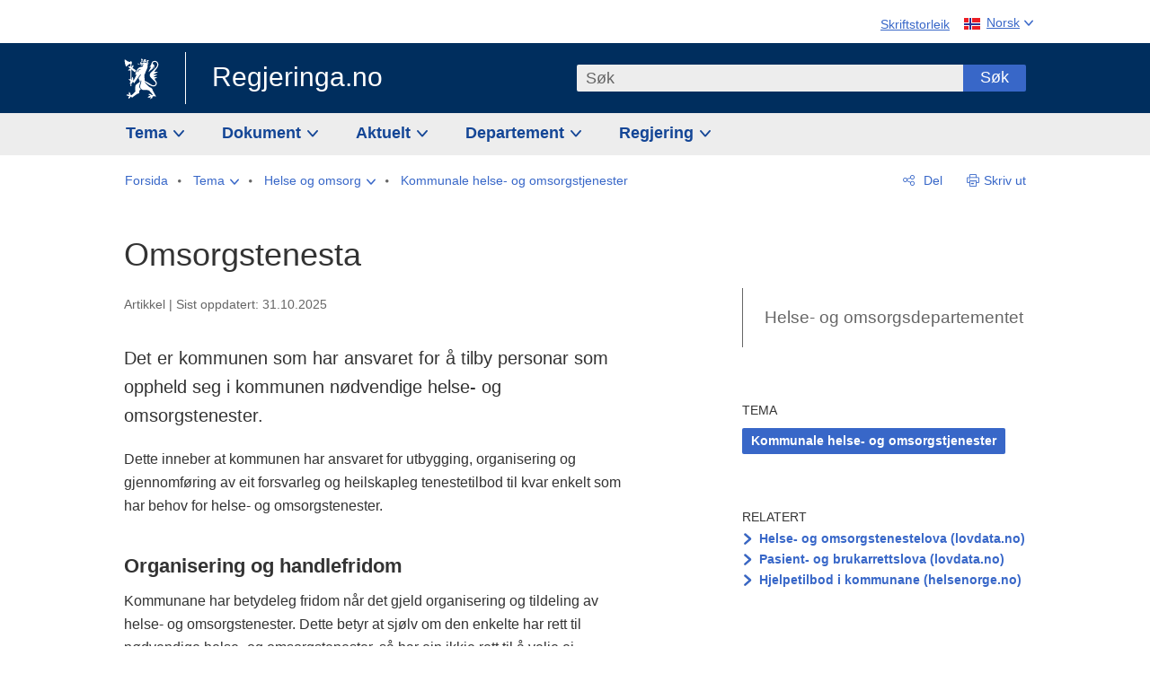

--- FILE ---
content_type: text/html; charset=utf-8
request_url: https://www.regjeringen.no/no/tema/helse-og-omsorg/helse--og-omsorgstjenester-i-kommunene/omsorgstenesta/id426407/
body_size: 14029
content:
<!DOCTYPE html>




<html class="no-js" lang="nn">
<head>
    

<meta charset="utf-8">
<meta http-equiv="X-UA-Compatible" content="IE=edge">
<meta name="viewport" content="width=device-width, initial-scale=1.0">

<meta name="consent.ver" content="20250221">
<meta name="consent.cookie.name" content="_consent">



    <title>Omsorgstenesta - regjeringen.no</title>

<link rel="stylesheet" href="/dist-web/css/main.css?v=202601141_142425" type="text/css">



<script>
!function(T,l,y){var S=T.location,k="script",D="instrumentationKey",C="ingestionendpoint",I="disableExceptionTracking",E="ai.device.",b="toLowerCase",w="crossOrigin",N="POST",e="appInsightsSDK",t=y.name||"appInsights";(y.name||T[e])&&(T[e]=t);var n=T[t]||function(d){var g=!1,f=!1,m={initialize:!0,queue:[],sv:"5",version:2,config:d};function v(e,t){var n={},a="Browser";return n[E+"id"]=a[b](),n[E+"type"]=a,n["ai.operation.name"]=S&&S.pathname||"_unknown_",n["ai.internal.sdkVersion"]="javascript:snippet_"+(m.sv||m.version),{time:function(){var e=new Date;function t(e){var t=""+e;return 1===t.length&&(t="0"+t),t}return e.getUTCFullYear()+"-"+t(1+e.getUTCMonth())+"-"+t(e.getUTCDate())+"T"+t(e.getUTCHours())+":"+t(e.getUTCMinutes())+":"+t(e.getUTCSeconds())+"."+((e.getUTCMilliseconds()/1e3).toFixed(3)+"").slice(2,5)+"Z"}(),iKey:e,name:"Microsoft.ApplicationInsights."+e.replace(/-/g,"")+"."+t,sampleRate:100,tags:n,data:{baseData:{ver:2}}}}var h=d.url||y.src;if(h){function a(e){var t,n,a,i,r,o,s,c,u,p,l;g=!0,m.queue=[],f||(f=!0,t=h,s=function(){var e={},t=d.connectionString;if(t)for(var n=t.split(";"),a=0;a<n.length;a++){var i=n[a].split("=");2===i.length&&(e[i[0][b]()]=i[1])}if(!e[C]){var r=e.endpointsuffix,o=r?e.location:null;e[C]="https://"+(o?o+".":"")+"dc."+(r||"services.visualstudio.com")}return e}(),c=s[D]||d[D]||"",u=s[C],p=u?u+"/v2/track":d.endpointUrl,(l=[]).push((n="SDK LOAD Failure: Failed to load Application Insights SDK script (See stack for details)",a=t,i=p,(o=(r=v(c,"Exception")).data).baseType="ExceptionData",o.baseData.exceptions=[{typeName:"SDKLoadFailed",message:n.replace(/\./g,"-"),hasFullStack:!1,stack:n+"\nSnippet failed to load ["+a+"] -- Telemetry is disabled\nHelp Link: https://go.microsoft.com/fwlink/?linkid=2128109\nHost: "+(S&&S.pathname||"_unknown_")+"\nEndpoint: "+i,parsedStack:[]}],r)),l.push(function(e,t,n,a){var i=v(c,"Message"),r=i.data;r.baseType="MessageData";var o=r.baseData;return o.message='AI (Internal): 99 message:"'+("SDK LOAD Failure: Failed to load Application Insights SDK script (See stack for details) ("+n+")").replace(/\"/g,"")+'"',o.properties={endpoint:a},i}(0,0,t,p)),function(e,t){if(JSON){var n=T.fetch;if(n&&!y.useXhr)n(t,{method:N,body:JSON.stringify(e),mode:"cors"});else if(XMLHttpRequest){var a=new XMLHttpRequest;a.open(N,t),a.setRequestHeader("Content-type","application/json"),a.send(JSON.stringify(e))}}}(l,p))}function i(e,t){f||setTimeout(function(){!t&&m.core||a()},500)}var e=function(){var n=l.createElement(k);n.src=h;var e=y[w];return!e&&""!==e||"undefined"==n[w]||(n[w]=e),n.onload=i,n.onerror=a,n.onreadystatechange=function(e,t){"loaded"!==n.readyState&&"complete"!==n.readyState||i(0,t)},n}();y.ld<0?l.getElementsByTagName("head")[0].appendChild(e):setTimeout(function(){l.getElementsByTagName(k)[0].parentNode.appendChild(e)},y.ld||0)}try{m.cookie=l.cookie}catch(p){}function t(e){for(;e.length;)!function(t){m[t]=function(){var e=arguments;g||m.queue.push(function(){m[t].apply(m,e)})}}(e.pop())}var n="track",r="TrackPage",o="TrackEvent";t([n+"Event",n+"PageView",n+"Exception",n+"Trace",n+"DependencyData",n+"Metric",n+"PageViewPerformance","start"+r,"stop"+r,"start"+o,"stop"+o,"addTelemetryInitializer","setAuthenticatedUserContext","clearAuthenticatedUserContext","flush"]),m.SeverityLevel={Verbose:0,Information:1,Warning:2,Error:3,Critical:4};var s=(d.extensionConfig||{}).ApplicationInsightsAnalytics||{};if(!0!==d[I]&&!0!==s[I]){var c="onerror";t(["_"+c]);var u=T[c];T[c]=function(e,t,n,a,i){var r=u&&u(e,t,n,a,i);return!0!==r&&m["_"+c]({message:e,url:t,lineNumber:n,columnNumber:a,error:i}),r},d.autoExceptionInstrumented=!0}return m}(y.cfg);function a(){y.onInit&&y.onInit(n)}(T[t]=n).queue&&0===n.queue.length?(n.queue.push(a),n.trackPageView({})):a()}(window,document,{src: "https://js.monitor.azure.com/scripts/b/ai.2.gbl.min.js", crossOrigin: "anonymous", cfg: {instrumentationKey: '22fc96c4-8166-44e3-86f0-bee17cf5ef69', disableCookiesUsage: false }});
</script>











    


<meta name="title" content="Omsorgstenesta">

<meta name="description" content="Det er kommunen som har ansvaret for &#229; tilby personar som oppheld seg i kommunen n&#248;dvendige helse- og omsorgstenester.">


<meta name="DC.Title" content="Omsorgstenesta">


<meta name="DC.Creator" content="Helse- og omsorgsdepartementet">

<meta name="DC.Subject" content="Kommunale helse- og omsorgstjenester">

<meta name="DC.Description" content="Det er kommunen som har ansvaret for &#229; tilby personar som oppheld seg i kommunen n&#248;dvendige helse- og omsorgstenester.">


<meta name="DC.Date" content="2025-10-31">
<meta name="DC.Type.Status" content="Gyldig">

<meta name="DC.Type" content="Redaksjonellartikkel">

<meta name="DC.Format" content="text/html">


<meta name="DC.Identifier.URL" content="/no/tema/helse-og-omsorg/helse--og-omsorgstjenester-i-kommunene/omsorgstenesta/id426407/">


<meta name="DC.Language" content="nn-NO">

<meta name="DC.Publisher" content="regjeringen.no">

<meta name="author" content="Helse- og omsorgsdepartementet">

<meta name="authorshortname" content="hod">

<meta name="ownerid" content="421">

<meta name="last-modified" content="Fri, 31 Oct 2025 12:29:28 GMT">
<meta name="revised" content="Fri, 31 Oct 2025 12:29:28 GMT">

    
<meta property="og:site_name" content="Regjeringa.no">
<meta property="og:title" content="Omsorgstenesta"> 
<meta property="og:description" content="Det er kommunen som har ansvaret for &#xE5; tilby personar som oppheld seg i kommunen n&#xF8;dvendige helse- og omsorgstenester.">
<meta property="og:type" content="website">
<meta property="og:image" content="https://www.regjeringen.no/dist-web/img/regjeringen_opengraph_image1200x630.jpg">

<meta property="og:image:width" content="1200">
<meta property="og:image:height" content="630">
<meta name="twitter:card" content="summary_large_image">
<meta name="twitter:title" content="Omsorgstenesta">
<meta name="twitter:description" content="Det er kommunen som har ansvaret for &#xE5; tilby personar som oppheld seg i kommunen n&#xF8;dvendige helse- og omsorgstenester.">
<meta name="twitter:image" content="https://www.regjeringen.no/dist-web/img/twitter_1600x900_fallback_no.jpg">

<meta property="og:url" content="https://www.regjeringen.no/no/tema/helse-og-omsorg/helse--og-omsorgstjenester-i-kommunene/omsorgstenesta/id426407/">
    <link rel="apple-touch-icon" sizes="57x57" href="/dist-web/ico/apple-touch-icon-57x57.png">
<link rel="apple-touch-icon" sizes="114x114" href="/dist-web/ico/apple-touch-icon-114x114.png">
<link rel="apple-touch-icon" sizes="72x72" href="/dist-web/ico/apple-touch-icon-72x72.png">
<link rel="apple-touch-icon" sizes="144x144" href="/dist-web/ico/apple-touch-icon-144x144.png">
<link rel="apple-touch-icon" sizes="60x60" href="/dist-web/ico/apple-touch-icon-60x60.png">
<link rel="apple-touch-icon" sizes="120x120" href="/dist-web/ico/apple-touch-icon-120x120.png">
<link rel="apple-touch-icon" sizes="76x76" href="/dist-web/ico/apple-touch-icon-76x76.png">
<link rel="apple-touch-icon" sizes="152x152" href="/dist-web/ico/apple-touch-icon-152x152.png">
<link rel="apple-touch-icon" sizes="180x180" href="/dist-web/ico/apple-touch-icon-180x180.png">
<meta name="apple-mobile-web-app-title" content="Regjeringa.no">
<link rel="icon" type="image/png" href="/dist-web/ico/favicon-192x192.png" sizes="192x192">
<link rel="icon" type="image/png" href="/dist-web/ico/favicon-160x160.png" sizes="160x160">
<link rel="icon" type="image/png" href="/dist-web/ico/favicon-96x96.png" sizes="96x96">
<link rel="icon" type="image/png" href="/dist-web/ico/favicon-16x16.png" sizes="16x16">
<link rel="icon" type="image/x-icon" href="/dist-web/ico/favicon.ico">
<link rel="icon" type="image/png" href="/dist-web/ico/favicon-32x32.png" sizes="32x32">
<meta name="msapplication-TileColor" content="#002e5e">
<meta name="msapplication-TileImage" content="/dist-web/ico/mstile-144x144.png">
<meta name="application-name" content="Regjeringa.no">
    
<link rel="alternate" hreflang="nn" href="https://www.regjeringen.no/no/tema/helse-og-omsorg/helse--og-omsorgstjenester-i-kommunene/omsorgstenesta/id426407/">

<!-- Matomo Tag Manager -->
<script>
    var _mtm = window._mtm = window._mtm || [];
    _mtm.push({ 'mtm.startTime': (new Date().getTime()), 'event': 'mtm.Start' });
    var d = document, g = d.createElement('script'), s = d.getElementsByTagName('script')[0];
    g.async = true; g.src = 'https://cdn.matomo.cloud/regjeringen.matomo.cloud/container_G8N8bAjb.js'; s.parentNode.insertBefore(g, s);
</script>
<!-- End Matomo Tag Manager -->    
    

<script nonce="iWRYfsi&#x2B;xVnjg7&#x2B;p&#x2B;eSxHw==">
    window.translations = {
        langCloseButton: 'Lukk',
        langLinkDownloadImage: 'Last ned bilde',
        langTruncateTitle: 'Vis heile tittelen',
        langZoomImage: 'Forstørr bilete',
        langShowFullTable: 'Vis tabellen under i full breidde',
        langZoomImageOverlay: 'Forstørr bilete',
        langShowFullTableOverlay: 'Vis tabellen under i full breidde'
    };
</script>

    
<script type="application/ld+json">{"@context":"https://schema.org","@type":"WebPage","@id":"https://www.regjeringen.no/id426407/#webpage","isPartOf":"https://www.regjeringen.no/#website","name":"Omsorgstenesta","description":"Det er kommunen som har ansvaret for \u00E5 tilby personar som oppheld seg i kommunen n\u00F8dvendige helse- og omsorgstenester.","url":"https://www.regjeringen.no/no/tema/helse-og-omsorg/helse--og-omsorgstjenester-i-kommunene/omsorgstenesta/id426407/","inLanguage":"nn","breadcrumb":{"@type":"BreadcrumbList","itemListElement":[{"@type":"ListItem","position":1,"name":"Forsida","item":"https://www.regjeringen.no/no/id4/"},{"@type":"ListItem","position":2,"name":"Tema","item":"https://www.regjeringen.no/no/tema/id208/"},{"@type":"ListItem","position":3,"name":"Helse og omsorg","item":"https://www.regjeringen.no/no/tema/helse-og-omsorg/id917/"},{"@type":"ListItem","position":4,"name":"Kommunale helse- og omsorgstjenester","item":"https://www.regjeringen.no/no/tema/helse-og-omsorg/helse--og-omsorgstjenester-i-kommunene/id10903/"},{"@type":"ListItem","position":5,"name":"Omsorgstenesta","item":"https://www.regjeringen.no/no/tema/helse-og-omsorg/helse--og-omsorgstjenester-i-kommunene/omsorgstenesta/id426407/"}]}}</script><script type="application/ld+json">{"@context":"https://schema.org","@type":"Article","@id":"https://www.regjeringen.no/id426407/#content","url":"https://www.regjeringen.no/no/tema/helse-og-omsorg/helse--og-omsorgstjenester-i-kommunene/omsorgstenesta/id426407/","inLanguage":"nn","headline":"Omsorgstenesta","description":"Det er kommunen som har ansvaret for \u00E5 tilby personar som oppheld seg i kommunen n\u00F8dvendige helse- og omsorgstenester.","dateModified":"2025-10-31T12:26:32\u002B01:00","mainEntityOfPage":"https://www.regjeringen.no/id426407/#webpage","author":[{"@type":"GovernmentOrganization","@id":"https://www.regjeringen.no/id421/#government","name":"Helse- og omsorgsdepartementet","url":"https://www.regjeringen.no/no/dep/hod/id421/"}],"publisher":{"@type":"GovernmentOrganization","@id":"https://www.regjeringen.no/id4/#government","name":"Regjeringa.no","url":"https://www.regjeringen.no/no/id4/","logo":"https://www.regjeringen.no/dist-web/img/regjeringen_opengraph_image1200x630.jpg"}}</script>
</head>

<body class="page-article ">



<div id="cb_wrapper-std" class="cookie_banner_wrapper not-selectable" data-nosnippet>
    <div id="std-elm" class="hidden">
        <div id="cookieApiData"></div>
    </div>
</div>

<div id="cb_wrapper-dec" class="cookie_banner_wrapper not-selectable" data-nosnippet>
    <div id="dec-elm" style="display: none;">
        <div id="cookieDeclarationApiData"></div>
    </div>
</div>

<div 
    id="cookiebannerInfo" 
    class="cookiebannerInfo" 
    data-consentname="_consent" 
    data-svarbaseurl="https://svar.regjeringen.no" 
    data-bannertitle="Regjeringa.no" 
    data-apilanguage ="no" 
    data-bannerversion = "20250221"
    data-nosnippet>
</div>

        <a id="top-of-page" tabindex="-1"></a>

    <a href="#mainContent" class="skipLink">
        Til hovedinnhald
    </a>

    <noscript>
        <p class="enable-js">Aktiver Javascript i nettlesaren din for ei bedre oppleving på regjeringen.no</p>
    </noscript>
    

    


    

<header class="pageHeader ">
    <div class="hygieneMenuWrapper">
        
<span data-hygiene-menu-large-sceen-anchor></span>
<nav class="hygieneMenu" aria-label='Globale verktøy' data-hygiene-menu>
    <ul>
        <li class="fontsize">
            <button type="button" id="fontsize_note_label" aria-controls="fontsize_note" aria-expanded="false" data-fontsize-btn>Skriftstorleik</button>

            <div tabindex="-1" id="fontsize_note" data-fontsize-note>
                <p>For å endre skriftstorleiken, hald Ctrl-tasten nede (Cmd-tasten på Mac) og trykk på + for å forstørre eller - for å forminske.</p>
            </div>
        </li>
        <li class="language" data-nav="lang_selector">

            <button type="button"
                    id="languageSelectorTrigger"
                    lang="nn-NO"
                    data-toggle-language-selector=""
                    aria-expanded="false"
                    aria-controls="languageSelector"
                    class="language-selector-trigger flag nor">
                <span>Norsk</span>
            </button>

            <ul id="languageSelector"
                class="custom-language-selector"
                tabindex="-1"
                aria-labelledby="languageSelectorTrigger"
                data-language-selector="">

                        <li class="disabled first-in-group">
                            <span class="flag eng" lang="en-GB">
                                Page not available in English
                            </span>
                        </li>
	        <li>
                <a href="/en/id4/"
                   class="flag eng" lang="en-GB">
                    English home page
                </a>
            </li>
                        <li class="disabled first-in-group">
                            <span class="flag sme" lang="se-NO">
                                Siidu ii g&#xE1;vdno s&#xE1;megillii
                            </span>
                        </li>
	        <li class="last-in-group">
                <a href="/se/id4/"
                   class="flag sme" lang="se-NO">
                    S&#xE1;megiel &#xE1;lgosiidui
                </a>
            </li>
            </ul>
        </li>
    </ul>
</nav>



    </div>

    <div class="pageHeaderUpper">
        <div class="logoWrapper">
            

<div class="logo">
    <span>
        <a href="/no/id4/">
            Regjeringa.no<span></span>
        </a>
    </span>
</div>


            
            <button type="button" class="menuToggler" data-toggle-menu aria-expanded="false">
                Meny
            </button>

            <button type="button" class="searchToggler" data-toggle-search aria-expanded="false">
                Søk
            </button>
        </div>
    </div>

    <div class="mobileMenuContainer">
        <div class="mobileMenuWrapper">
            <div class="mobileMenuWrapperInner">
                

<div class="topNavigationSearch">
<form action="/no/sok/id86008/" autocomplete="off" id="topNavigationSearchForm" method="get">        <div class="topNavigationSearchWrap">
            <label for="quickSearch" class="visuallyhidden">
                Søk
            </label>
            <input type="text" 
                   name="term" 
                   placeholder="S&#xF8;k"
                   class="quickSearch autocomplete"
                   id="quickSearch"
                   role="combobox"
                   data-form-id="topNavigationSearchForm"
                   data-search-suggest="1"
                   data-autocomplete-source="/no/api/autosuggestapi/search/?q="
                   data-autocomplete-enabled="true"
                   aria-expanded="false"
                   aria-owns="topnav-search-suggest"
                   aria-autocomplete="list"
                   autocomplete="off"
                   enterkeyhint="search"
                   >
            <div class="search-suggest is-hidden" data-search-suggest-results="1" id="topnav-search-suggest">
                <p class="legend">Utvalde hurtiglenker</p>
                <ul class="search-suggest-list" data-search-suggest-list></ul>
            </div>
            <button type="submit" class="searchSubmit">
                Søk
            </button>
        </div>
</form></div>


            </div>
            <span data-hygiene-menu-small-sceen-anchor></span>
            

    <nav class="megaMenu" aria-label="Hovedmeny">
        <ul>
                <li class="megaMenuItem">
                    <a href="/no/tema/id208/"
                       class="primaryMenuItem  hasDropdown"
                       id="megamenupanel_0_label"
                       role="button"
                       aria-controls="megamenupanel_0">
                        Tema
                    </a>


<div class="megamenupanel_listing" id="megamenupanel_0" tabindex="-1" data-megamenu-target>
    <div class="megamenuInner" data-nav="megamenu">
        <div class="border-frame">
            <p class="toSection"><a href="/no/tema/id208/">Finn tema</a></p>
            <div class="section">
                
                    <ul class="columnize">
                            <li>
                                <a href="/no/tema/arbeidsliv/id210/">Arbeidsliv</a>
                            </li>
                            <li>
                                <a href="/no/tema/fns-barekraftsmal/id2590133/">B&#xE6;rekraftsm&#xE5;lene</a>
                            </li>
                            <li>
                                <a href="/no/tema/energi/id212/">Energi</a>
                            </li>
                            <li>
                                <a href="/no/tema/europapolitikk/id1151/">Europa</a>
                            </li>
                            <li>
                                <a href="/no/tema/familie-og-barn/id213/">Familie og barn</a>
                            </li>
                            <li>
                                <a href="/no/tema/forbruker/id214/">Forbruker</a>
                            </li>
                            <li>
                                <a href="/no/tema/forskning/id1427/">Forskning</a>
                            </li>
                            <li>
                                <a href="/no/tema/forsvar/id215/">Forsvar</a>
                            </li>
                            <li>
                                <a href="/no/tema/hav/id2603523/">Hav</a>
                            </li>
                            <li>
                                <a href="/no/tema/helse-og-omsorg/id917/">Helse og omsorg</a>
                            </li>
                            <li>
                                <a href="/no/tema/innvandring-og-integrering/id918/">Innvandring og integrering</a>
                            </li>
                            <li>
                                <a href="/no/tema/klima-og-miljo/id925/">Klima og milj&#xF8;</a>
                            </li>
                            <li>
                                <a href="/no/tema/kommuner-og-regioner/id921/">Kommuner og regioner</a>
                            </li>
                            <li>
                                <a href="/no/tema/kultur-idrett-og-frivillighet/id920/">Kultur, idrett og frivillighet</a>
                            </li>
                            <li>
                                <a href="/no/tema/likestilling-og-mangfold/id922/">Likestilling og mangfold</a>
                            </li>
                            <li>
                                <a href="/no/tema/lov-og-rett/id923/">Lov og rett</a>
                            </li>
                            <li>
                                <a href="/no/tema/mat-fiske-og-landbruk/id924/">Mat, fiske og landbruk</a>
                            </li>
                            <li>
                                <a href="/no/tema/nordomradene/id1154/">Nordomr&#xE5;dene</a>
                            </li>
                            <li>
                                <a href="/no/tema/naringsliv/id926/">N&#xE6;ringsliv</a>
                            </li>
                            <li>
                                <a href="/no/tema/pensjon-trygd-og-sosiale-tjenester/id942/">Pensjon, trygd og sosiale tjenester</a>
                            </li>
                            <li>
                                <a href="/no/tema/plan-bygg-og-eiendom/id211/">Plan, bygg og eiendom</a>
                            </li>
                            <li>
                                <a href="/no/tema/samfunnssikkerhet-og-beredskap/id1120/">Samfunnssikkerhet og beredskap</a>
                            </li>
                            <li>
                                <a href="/no/tema/statlig-forvaltning/id927/">Statlig forvaltning</a>
                            </li>
                            <li>
                                <a href="/no/tema/svalbard-og-polaromradene/id1324/">Svalbard og polaromr&#xE5;dene</a>
                            </li>
                            <li>
                                <a href="/no/tema/transport-og-kommunikasjon/id928/">Transport og kommunikasjon</a>
                            </li>
                            <li>
                                <a href="/no/tema/tro-og-livssyn/id1147/">Tro og livssyn</a>
                            </li>
                            <li>
                                <a href="/no/tema/ukraina/id2905202/">Ukraina</a>
                            </li>
                            <li>
                                <a href="/no/tema/urfolk-og-minoriteter/id929/">Urfolk og minoriteter</a>
                            </li>
                            <li>
                                <a href="/no/tema/utdanning/id930/">Utdanning</a>
                            </li>
                            <li>
                                <a href="/no/tema/utenrikssaker/id919/">Utenrikssaker</a>
                            </li>
                            <li>
                                <a href="/no/tema/valg-og-demokrati/id537969/">Valg og demokrati</a>
                            </li>
                            <li>
                                <a href="/no/tema/ytringsfrihet/id3063988/">Ytringsfrihet</a>
                            </li>
                            <li>
                                <a href="/no/tema/okonomi-og-budsjett/id931/">&#xD8;konomi og budsjett</a>
                            </li>
                    </ul>
            </div>
           
            <button type="button" class="closeButton" data-close-megamenu><span class="visuallyhidden">Lukk meny</span></button>
        </div>
    </div>
</div>                </li>
                <li class="megaMenuItem">
                    <a href="/no/dokument/id2000006/"
                       class="primaryMenuItem  hasDropdown"
                       id="megamenupanel_1_label"
                       role="button"
                       aria-controls="megamenupanel_1">
                        Dokument
                    </a>


<div class="megamenupanel_listing" id="megamenupanel_1" tabindex="-1" data-megamenu-target>
    <div class="megamenuInner" data-nav="megamenu">
        <div class="border-frame">
            <p class="toSection"><a href="/no/dokument/id2000006/">Finn dokument</a></p>
            <div class="section">
                
<div class="section">

<ul>
<li><a href="/no/statsbudsjett/2026/id3118616/">Statsbudsjettet 2026</a>

</li>


<li><a href="/no/dokument/hoyringar/id1763/">Høyringar</a></li>
<li><a href="/no/dokument/innspel/id3015054/">Innspel</a></li>
<li><a href="/no/dokument/prop/id1753/">Proposisjonar til Stortinget</a></li>
<li><a href="/no/dokument/meldst/id1754/">Meldingar til Stortinget</a></li>
<li><a href="/no/dokument/nou-ar/id1767/">NOU-ar</a></li>
</ul>

<ul>
<li><a href="/no/dokument/veiledninger_brosjyrer/id438822/">Veiledninger og brosjyrer</a></li>
<li><a href="/no/dokument/rapporter_planer/id438817/">Rapportar, planar og strategiar</a></li>
<li><a href="/no/dokument/tildelingsbrev/id2357472/">Tildelingsbrev, instruksar og årsrapportar</a></li>
<li><a href="/no/dokument/brev/id1777/">Brev</a></li>

</ul>

<ul>
<li><a href="/no/dokument/lover_regler/id438754/">Lover og regler</a>
<ul>
<li><a href="/no/dokument/lover_regler/lover/id438755/">Lover</a></li>
<li><a href="/no/dokument/lover_regler/forskrifter/id1758/">Forskrifter</a></li>
<li><a href="/no/dokument/kongelig-resolusjon/id2076044/">Kongelige resolusjoner</a></li>
<li><a href="/no/dokument/lover_regler/retningslinjer/id1759/" >Retningslinjer og juridiske veiledninger</a></li>
<li><a href="/no/dokument/lover_regler/tolkningsuttalelser/id441575/">Tolkningsuttalelser</a></li>
<li><a href="/no/dokument/lover_regler/reglement/id1761/">Reglement</a></li>
<li><a href="/no/dokument/rundskriv/id1762/">Rundskriv</a></li>
</ul>
</li>
</ul>

</div>
            </div>
           
            <button type="button" class="closeButton" data-close-megamenu><span class="visuallyhidden">Lukk meny</span></button>
        </div>
            <div class="megamenu-extra-links">
                <a href="/no/dokument/bestilling-av-publikasjoner/id439327/">Bestilling av trykte publikasjoner</a>
            </div>
    </div>
</div>                </li>
                <li class="megaMenuItem">
                    <a href="/no/aktuelt/id1150/"
                       class="primaryMenuItem  hasDropdown"
                       id="megamenupanel_2_label"
                       role="button"
                       aria-controls="megamenupanel_2">
                        Aktuelt
                    </a>


<div class="megamenupanel_listing" id="megamenupanel_2" tabindex="-1" data-megamenu-target>
    <div class="megamenuInner" data-nav="megamenu">
        <div class="border-frame">
            <p class="toSection"><a href="/no/aktuelt/id1150/">Aktuelt</a></p>
            <div class="section">
                
<div class="section">
<ul>
<li><a href="/no/aktuelt/nyheter/id2006120/">Nyheter og pressemeldinger</a></li>
<li><a href="/no/aktuelt/nett-tv/id2000007/">Pressekonferanser og nett-tv</a></li>
<li><a href="/no/aktuelt/taler_artikler/id1334/">Taler og innlegg</a></li>
<li><a href="/no/aktuelt/offisielt-fra-statsrad/offisielt-fra-statsrad1/id30297/">Offisielt frå statsrådet</a></li>
</ul>
<ul>
<li><a href="/no/aktuelt/kalender/id1330/">Kalender</a></li>
<li><a href="/no/aktuelt/pressekontakter/id445715/">Pressekontakter</a></li>
<li><a href="/no/aktuelt/dialog-med-stortinget/id2343343/">Svar til Stortinget</a></li>
</ul>
<ul>
<li><a href="/no/aktuelt/einnsyn/id604997/">eInnsyn – elektronisk postjournal</a></li>
<li><a href="/no/aktuelt/jobb-i-departementene/id3087969/">Jobb i departementene</a></li>
</ul>
</div>            </div>
           
            <button type="button" class="closeButton" data-close-megamenu><span class="visuallyhidden">Lukk meny</span></button>
        </div>
            <div class="megamenu-extra-links">
                <a href="/no/dokumentarkiv/id115322/">Historisk arkiv</a>
            </div>
    </div>
</div>                </li>
                <li class="megaMenuItem">
                    <a href="/no/dep/id933/"
                       class="primaryMenuItem  hasDropdown"
                       id="megamenupanel_3_label"
                       role="button"
                       aria-controls="megamenupanel_3">
                        Departement
                    </a>



<div class="megamenupanel_departementene" id="megamenupanel_3" tabindex="-1" data-megamenu-target>
    <div class="megamenuInner" data-nav="megamenu">
        <div class="border-frame">
            <p class="toSection">
                <a href="/no/dep/id933/">Departementene</a>
            </p>
            <div class="section">
                <ul>
                    

<li>
    <a href="/no/dep/smk/id875/" class="dep-title">
        Statsministerens kontor
    </a>

        <a href="/no/dep/smk/organisasjonskart/statsminister-jonas-gahr-store/id2877186/" class="dep-minister">
            Jonas Gahr St&#xF8;re (Ap)
        </a>
</li>
                </ul>
                <ul>
                    

<li>
    <a href="/no/dep/aid/id165/" class="dep-title">
        Arbeids- og inkluderingsdepartementet
    </a>

        <a href="/no/dep/aid/om-arbeids-og-inkluderingsdepartementet/arbeids-og-inkluderingsminister-kjersti-stenseng/id3119047/" class="dep-minister">
            Kjersti Stenseng (Ap)
        </a>
</li>

<li>
    <a href="/no/dep/bfd/id298/" class="dep-title">
        Barne- og familiedepartementet
    </a>

        <a href="/no/dep/bfd/org/barne-og-familieminister-lene-vagslid/id3085903/" class="dep-minister">
            Lene V&#xE5;gslid (Ap)
        </a>
</li>

<li>
    <a href="/no/dep/dfd/id810/" class="dep-title">
        Digitaliserings- og forvaltningsdepartementet
    </a>

        <a href="/no/dep/dfd/org/digitaliserings-og-forvaltningsminister-karianne-oldernes-tung-/id3000277/" class="dep-minister">
            Karianne Oldernes Tung (Ap)
        </a>
</li>

<li>
    <a href="/no/dep/ed/id750/" class="dep-title">
        Energidepartementet
    </a>

        <a href="/no/dep/ed/org/energiminister-terje-aasland/id2903197/" class="dep-minister">
            Terje Aasland (Ap)
        </a>
</li>

<li>
    <a href="/no/dep/fin/id216/" class="dep-title">
        Finansdepartementet
    </a>

        <a href="/no/dep/fin/org/finansminister-jens-stoltenberg/id3086196/" class="dep-minister">
            Jens Stoltenberg (Ap)
        </a>
</li>

<li>
    <a href="/no/dep/fd/id380/" class="dep-title">
        Forsvarsdepartementet
    </a>

        <a href="/no/dep/fd/organisering-og-ledelse/forsvarsminister-tore-o.-sandvik/id3086270/" class="dep-minister">
            Tore O. Sandvik (Ap)
        </a>
</li>
                </ul>
                <ul>
                    

<li>
    <a href="/no/dep/hod/id421/" class="dep-title">
        Helse- og omsorgsdepartementet
    </a>

        <a href="/no/dep/hod/organiseringen-av-helse-og-omsorgsdepartementet/helse-og-omsorgsminister-jan-christian-vestre/id3035364/" class="dep-minister">
            Jan Christian Vestre (Ap)
        </a>
</li>

<li>
    <a href="/no/dep/jd/id463/" class="dep-title">
        Justis- og beredskapsdepartementet
    </a>

        <a href="/no/dep/jd/org/justis-og-beredskapsminister-astri-aas-hansen/id3086325/" class="dep-minister">
            Astri Aas-Hansen (Ap)
        </a>
</li>

<li>
    <a href="/no/dep/kld/id668/" class="dep-title">
        Klima- og milj&#xF8;departementet
    </a>

        <a href="/no/dep/kld/organisasjon/klima-og-miljominister-andreas-bjelland-eriksen/id3000230/" class="dep-minister">
            Andreas Bjelland Eriksen (Ap)
        </a>
</li>

<li>
    <a href="/no/dep/kdd/id504/" class="dep-title">
        Kommunal- og distriktsdepartementet
    </a>

        <a href="/no/dep/kdd/org/kommunal-og-distriktsminister-bjornar-selnes-skjaran/id3119065/" class="dep-minister">
            Bj&#xF8;rnar Selnes Skj&#xE6;ran (Ap)
        </a>
</li>

<li>
    <a href="/no/dep/kud/id545/" class="dep-title">
        Kultur- og likestillingsdepartementet
    </a>

        <a href="/no/dep/kud/org/kultur-og-likestillingsminister-lubna-jaffery-lubna-jaffery/id2987187/" class="dep-minister">
            Lubna Jaffery (Ap)
        </a>
</li>
                </ul>
                <ul>
                    

<li>
    <a href="/no/dep/kd/id586/" class="dep-title">
        Kunnskapsdepartementet
    </a>

        <a href="/no/dep/kd/org/kunnskapsminister-kari-nessa-nordtun/id3000181/" class="dep-minister">
            Kari Nessa Nordtun (Ap)
        </a>
        <a href="/no/dep/kd/org/forsknings-og-hoyere-utdanningsminister-sigrun-gjerlow-aasland/id3086217/" class="dep-minister">
            Sigrun Aasland (Ap)
        </a>
</li>

<li>
    <a href="/no/dep/lmd/id627/" class="dep-title">
        Landbruks- og matdepartementet
    </a>

        <a href="/no/dep/lmd/organisasjon/landbruks-og-matminister-nils-kristen-sandtroen/id3086277/" class="dep-minister">
            Nils Kristen Sandtr&#xF8;en (Ap)
        </a>
</li>

<li>
    <a href="/no/dep/nfd/id709/" class="dep-title">
        N&#xE6;rings- og fiskeridepartementet
    </a>

        <a href="/no/dep/nfd/org/naringsminister-cecilie-myrseth/id3035377/" class="dep-minister">
            Cecilie Myrseth (Ap)
        </a>
        <a href="/no/dep/nfd/org/fiskeri-og-havminister-marianne-sivertsen-nass/id3035385/" class="dep-minister">
            Marianne Sivertsen N&#xE6;ss (Ap)
        </a>
</li>

<li>
    <a href="/no/dep/sd/id791/" class="dep-title">
        Samferdselsdepartementet
    </a>

        <a href="/no/dep/sd/org/samferdselsminister-jon-ivar-nygard/id2877331/" class="dep-minister">
            Jon-Ivar Nyg&#xE5;rd (Ap)
        </a>
</li>

<li>
    <a href="/no/dep/ud/id833/" class="dep-title">
        Utenriksdepartementet
    </a>

        <a href="/no/dep/ud/org/utenriksminister-espen-espen-barth-eide/id3000220/" class="dep-minister">
            Espen Barth Eide (Ap)
        </a>
        <a href="/no/dep/ud/org/utviklingsminister-asmund-grover-aukrust/id3086307/" class="dep-minister">
            &#xC5;smund Gr&#xF8;ver Aukrust (Ap)
        </a>
</li>
                </ul>
            </div>
            <button type="button" class="closeButton" data-close-megamenu>
                <span class="visuallyhidden">Lukk meny</span>
            </button>
        </div>

            <div class="megamenu-extra-links">
                <a href="/no/org/etater-virksomheter-og-selskaper/id2520884/">Etater, virksomheter og selskaper</a>
            </div>
    </div>
</div>                </li>
                <li class="megaMenuItem">
                    <a href="/no/om-regjeringa/id443314/"
                       class="primaryMenuItem  hasDropdown"
                       id="megamenupanel_4_label"
                       role="button"
                       aria-controls="megamenupanel_4">
                        Regjering
                    </a>


<div class="megamenupanel_listing" id="megamenupanel_4" tabindex="-1" data-megamenu-target>
    <div class="megamenuInner" data-nav="megamenu">
        <div class="border-frame">
            <p class="toSection"><a href="/no/om-regjeringa/id443314/">Regjering</a></p>
            <div class="section">
                
                    <ul class="columnize">
                            <li>
                                <a href="/no/om-regjeringa/noverande/regjeringen-store/id2877247/">Regjeringen Støre</a>
                                    <ul>
                                            <li>
                                                <a href="/no/om-regjeringa/noverande/regjeringensmedlemmer/id543170/">Regjeringens medlemmer</a>
                                            </li>
                                            <li>
                                                <a href="/no/om-regjeringa/noverande/regjeringens-plan-for-norge/id3142802/">Regjeringens plan for Norge (2025&#x2013;29)</a>
                                            </li>
                                    </ul>
                            </li>
                            <li>
                                <a href="/no/om-regjeringa/sru/id2405055/">Statlige styrer, r&#xE5;d og utvalg</a>
                                    <ul>
                                    </ul>
                            </li>
                            <li>
                                <a href="/no/om-regjeringa/slik-blir-norge-styrt/id85844/">Slik blir Norge styrt</a>
                                    <ul>
                                            <li>
                                                <a href="/no/om-regjeringa/slik-blir-norge-styrt/regjeringen-i-arbeid-2/id2001100/">Regjeringen i arbeid</a>
                                            </li>
                                            <li>
                                                <a href="/no/om-regjeringa/slik-blir-norge-styrt/kva-skjer-ved-eit-regjeringsskifte/id270340/">Kva skjer ved eit regjeringsskifte?</a>
                                            </li>
                                            <li>
                                                <a href="/no/om-regjeringa/slik-blir-norge-styrt/Regjeringa-i-arbeid/id2564958/">Film om korleis Noreg vert styrt</a>
                                            </li>
                                            <li>
                                                <a href="/no/om-regjeringa/slik-blir-norge-styrt/slik-blir-lover-til2/id2565033/">Slik blir lover til</a>
                                            </li>
                                    </ul>
                            </li>
                            <li>
                                <a href="/no/om-regjeringa/tidligere-regjeringer-og-historie/id85847/">Tidligere regjeringer og historie</a>
                                    <ul>
                                            <li>
                                                <a href="/no/om-regjeringa/tidligere-regjeringer-og-historie/sok-i-regjeringer-siden-1814/id2578015/">S&#xF8;k i regjeringer siden 1814</a>
                                            </li>
                                            <li>
                                                <a href="/no/om-regjeringa/tidligere-regjeringer-og-historie/statistikk/id2563489/">Statistikk</a>
                                            </li>
                                    </ul>
                            </li>
                    </ul>
            </div>
           
            <button type="button" class="closeButton" data-close-megamenu><span class="visuallyhidden">Lukk meny</span></button>
        </div>
            <div class="megamenu-extra-links">
                <a href="/no/dokumentarkiv/id115322/">Historisk arkiv</a>
            </div>
    </div>
</div>                </li>
        </ul>
    </nav>

        </div>

             <div class="breadcrumbsWrapper">
                

    <nav class="breadcrumbs no-nav-mob" data-nav="breadcrumb">
        <h2 id="breadcrumbs-label" class="breadcrumbs-label hide-for-desktop" aria-label="Du er her:">Du er her:</h2>
        <ul aria-labelledby="breadcrumbs-label">
                        <li class="breadcrumb-item">
                            <a href="/no/id4/" class="breadcrumb-item__text">
                                <span>Forsida</span>
                            </a>
                        </li>
                        <li class="breadcrumb-item breadcrumb-item--has-sub-menu">
                            <a href="/no/tema/id208/"
                               role="button"
                               class="breadcrumb-item__button breadcrumb-item__button--has-sub-menu">
                                <span>Tema</span>
                            </a>

                            <ul class="breadcrumb-item__sub-menu" id="crumb_208">
                                <li class="breadcrumb-item__sub-menu-item--first">
                                    <a href="/no/tema/id208/" class="breadcrumb-item__text">Tema</a>
                                </li>
                                    <li class="breadcrumb-item__sub-menu-item">
                                        <a href="/no/tema/arbeidsliv/id210/">Arbeidsliv</a>
                                    </li>
                                    <li class="breadcrumb-item__sub-menu-item">
                                        <a href="/no/tema/fns-barekraftsmal/id2590133/">B&#xE6;rekraftsm&#xE5;lene</a>
                                    </li>
                                    <li class="breadcrumb-item__sub-menu-item">
                                        <a href="/no/tema/energi/id212/">Energi</a>
                                    </li>
                                    <li class="breadcrumb-item__sub-menu-item">
                                        <a href="/no/tema/europapolitikk/id1151/">Europa</a>
                                    </li>
                                    <li class="breadcrumb-item__sub-menu-item">
                                        <a href="/no/tema/familie-og-barn/id213/">Familie og barn</a>
                                    </li>
                                    <li class="breadcrumb-item__sub-menu-item">
                                        <a href="/no/tema/forbruker/id214/">Forbruker</a>
                                    </li>
                                    <li class="breadcrumb-item__sub-menu-item">
                                        <a href="/no/tema/forskning/id1427/">Forskning</a>
                                    </li>
                                    <li class="breadcrumb-item__sub-menu-item">
                                        <a href="/no/tema/forsvar/id215/">Forsvar</a>
                                    </li>
                                    <li class="breadcrumb-item__sub-menu-item">
                                        <a href="/no/tema/hav/id2603523/">Hav</a>
                                    </li>
                                    <li class="breadcrumb-item__sub-menu-item">
                                        <a href="/no/tema/helse-og-omsorg/id917/">Helse og omsorg</a>
                                    </li>
                                    <li class="breadcrumb-item__sub-menu-item">
                                        <a href="/no/tema/innvandring-og-integrering/id918/">Innvandring og integrering</a>
                                    </li>
                                    <li class="breadcrumb-item__sub-menu-item">
                                        <a href="/no/tema/klima-og-miljo/id925/">Klima og milj&#xF8;</a>
                                    </li>
                                    <li class="breadcrumb-item__sub-menu-item">
                                        <a href="/no/tema/kommuner-og-regioner/id921/">Kommuner og regioner</a>
                                    </li>
                                    <li class="breadcrumb-item__sub-menu-item">
                                        <a href="/no/tema/kultur-idrett-og-frivillighet/id920/">Kultur, idrett og frivillighet</a>
                                    </li>
                                    <li class="breadcrumb-item__sub-menu-item">
                                        <a href="/no/tema/likestilling-og-mangfold/id922/">Likestilling og mangfold</a>
                                    </li>
                                    <li class="breadcrumb-item__sub-menu-item">
                                        <a href="/no/tema/lov-og-rett/id923/">Lov og rett</a>
                                    </li>
                                    <li class="breadcrumb-item__sub-menu-item">
                                        <a href="/no/tema/mat-fiske-og-landbruk/id924/">Mat, fiske og landbruk</a>
                                    </li>
                                    <li class="breadcrumb-item__sub-menu-item">
                                        <a href="/no/tema/nordomradene/id1154/">Nordomr&#xE5;dene</a>
                                    </li>
                                    <li class="breadcrumb-item__sub-menu-item">
                                        <a href="/no/tema/naringsliv/id926/">N&#xE6;ringsliv</a>
                                    </li>
                                    <li class="breadcrumb-item__sub-menu-item">
                                        <a href="/no/tema/pensjon-trygd-og-sosiale-tjenester/id942/">Pensjon, trygd og sosiale tjenester</a>
                                    </li>
                                    <li class="breadcrumb-item__sub-menu-item">
                                        <a href="/no/tema/plan-bygg-og-eiendom/id211/">Plan, bygg og eiendom</a>
                                    </li>
                                    <li class="breadcrumb-item__sub-menu-item">
                                        <a href="/no/tema/samfunnssikkerhet-og-beredskap/id1120/">Samfunnssikkerhet og beredskap</a>
                                    </li>
                                    <li class="breadcrumb-item__sub-menu-item">
                                        <a href="/no/tema/statlig-forvaltning/id927/">Statlig forvaltning</a>
                                    </li>
                                    <li class="breadcrumb-item__sub-menu-item">
                                        <a href="/no/tema/svalbard-og-polaromradene/id1324/">Svalbard og polaromr&#xE5;dene</a>
                                    </li>
                                    <li class="breadcrumb-item__sub-menu-item">
                                        <a href="/no/tema/transport-og-kommunikasjon/id928/">Transport og kommunikasjon</a>
                                    </li>
                                    <li class="breadcrumb-item__sub-menu-item">
                                        <a href="/no/tema/tro-og-livssyn/id1147/">Tro og livssyn</a>
                                    </li>
                                    <li class="breadcrumb-item__sub-menu-item">
                                        <a href="/no/tema/ukraina/id2905202/">Ukraina</a>
                                    </li>
                                    <li class="breadcrumb-item__sub-menu-item">
                                        <a href="/no/tema/urfolk-og-minoriteter/id929/">Urfolk og minoriteter</a>
                                    </li>
                                    <li class="breadcrumb-item__sub-menu-item">
                                        <a href="/no/tema/utdanning/id930/">Utdanning</a>
                                    </li>
                                    <li class="breadcrumb-item__sub-menu-item">
                                        <a href="/no/tema/utenrikssaker/id919/">Utenrikssaker</a>
                                    </li>
                                    <li class="breadcrumb-item__sub-menu-item">
                                        <a href="/no/tema/valg-og-demokrati/id537969/">Valg og demokrati</a>
                                    </li>
                                    <li class="breadcrumb-item__sub-menu-item">
                                        <a href="/no/tema/ytringsfrihet/id3063988/">Ytringsfrihet</a>
                                    </li>
                                    <li class="breadcrumb-item__sub-menu-item">
                                        <a href="/no/tema/okonomi-og-budsjett/id931/">&#xD8;konomi og budsjett</a>
                                    </li>
                            </ul>
                        </li>
                        <li class="breadcrumb-item breadcrumb-item--has-sub-menu">
                            <a href="/no/tema/helse-og-omsorg/id917/"
                               role="button"
                               class="breadcrumb-item__button breadcrumb-item__button--has-sub-menu">
                                <span>Helse og omsorg</span>
                            </a>

                            <ul class="breadcrumb-item__sub-menu" id="crumb_917">
                                <li class="breadcrumb-item__sub-menu-item--first">
                                    <a href="/no/tema/helse-og-omsorg/id917/" class="breadcrumb-item__text">Helse og omsorg</a>
                                </li>
                                    <li class="breadcrumb-item__sub-menu-item">
                                        <a href="/no/tema/helse-og-omsorg/digitalisering-av-helse-og-omsorgstjenestene/id2479944/">Digitalisering av helse- og omsorgstjenestene</a>
                                    </li>
                                    <li class="breadcrumb-item__sub-menu-item">
                                        <a href="/no/tema/helse-og-omsorg/folkehelse/id10877/">Folkehelse</a>
                                    </li>
                                    <li class="breadcrumb-item__sub-menu-item">
                                        <a href="/no/tema/helse-og-omsorg/helseberedskap/id2009228/">Helseberedskap</a>
                                    </li>
                                    <li class="breadcrumb-item__sub-menu-item">
                                        <a href="/no/tema/helse-og-omsorg/helseforskning/id2009206/">Helseforskning</a>
                                    </li>
                                    <li class="breadcrumb-item__sub-menu-item">
                                        <a href="/no/tema/helse-og-omsorg/internasjonalt-helsesamarbeid/id2076374/">Internasjonalt helsesamarbeid</a>
                                    </li>
                                    <li class="breadcrumb-item__sub-menu-item">
                                        <a href="/no/tema/helse-og-omsorg/helse--og-omsorgstjenester-i-kommunene/id10903/">Kommunale helse- og omsorgstjenester</a>
                                    </li>
                                    <li class="breadcrumb-item__sub-menu-item">
                                        <a href="/no/tema/helse-og-omsorg/legemidler-og-medisinsk-utstyr/id11633/">Legemidler og medisinsk utstyr</a>
                                    </li>
                                    <li class="breadcrumb-item__sub-menu-item">
                                        <a href="/no/tema/helse-og-omsorg/psykisk-helse/id11695/">Psykisk helse, rusmiddelproblemer og vold</a>
                                    </li>
                                    <li class="breadcrumb-item__sub-menu-item">
                                        <a href="/no/tema/helse-og-omsorg/sykehus/id10935/">Sykehus</a>
                                    </li>
                            </ul>
                        </li>
                        <li class="breadcrumb-item">
                            <a href="/no/tema/helse-og-omsorg/helse--og-omsorgstjenester-i-kommunene/id10903/" class="breadcrumb-item__text">
                                <span>Kommunale helse- og omsorgstjenester</span>
                            </a>
                        </li>
                    <!-- Last item in breadcrumb and using ?vis= parameter -->
                        <!-- Only display breadcrumb for last page if not in archive -->
                            <li class="breadcrumb-item breadcrumb-item--has-sub-menu breadcrumb-item--last hide-for-desktop">
                                    <span>Omsorgstenesta</span>
                            </li>
        </ul>
    </nav>

<div class="back-link">
    <a href="/no/tema/helse-og-omsorg/helse--og-omsorgstjenester-i-kommunene/id10903/" data-nav="topic-parent-link" class="parent-crumb hide-for-desktop">
        <div class="crmbIndent">
            Kommunale helse- og omsorgstjenester
        </div>
    </a>
</div>


                

    <ul class="sharePrint">
        <li class="sharing" data-doc-action="share">
            
<button id="sharing_label" class="sharing-toggle" data-sharing-toggler aria-controls="sharing_panel" data-toggle="[data-sharing-panel]" aria-expanded="false" >
    Del
</button>

<div id="sharing_panel" class="sharing-panel" data-sharing-panel="">
    <p class="sharing-title">Del</p>
   
<ul class="socialmedia_linklist">
        <li><a href="https://www.facebook.com/sharer.php?u=https%3a%2f%2fwww.regjeringen.no%2fno%2ftema%2fhelse-og-omsorg%2fhelse--og-omsorgstjenester-i-kommunene%2fomsorgstenesta%2fid426407%2f" class="Facebook">Facebook</a></li>
        <li><a href="https://twitter.com/share?url=https%3a%2f%2fwww.regjeringen.no%2fno%2ftema%2fhelse-og-omsorg%2fhelse--og-omsorgstjenester-i-kommunene%2fomsorgstenesta%2fid426407%2f" class="X">X/Twitter</a></li>
        <li><a href="https://www.linkedin.com/shareArticle?mini=true&url=https%3a%2f%2fwww.regjeringen.no%2fno%2ftema%2fhelse-og-omsorg%2fhelse--og-omsorgstjenester-i-kommunene%2fomsorgstenesta%2fid426407%2f" class="Linkedin">LinkedIn</a></li>
        <li><a href="mailto:?subject=Tips%20fr%c3%a5%20regjeringa.no%3a%20Omsorgstenesta&amp;body=https%3a%2f%2fwww.regjeringen.no%2fno%2ftema%2fhelse-og-omsorg%2fhelse--og-omsorgstjenester-i-kommunene%2fomsorgstenesta%2fid426407%2f" class="email">Epost</a></li>
    </ul>
  
    <button title="Lukk" class="closeButton" data-toggle="[data-sharing-panel]" data-set-focus="[data-sharing-toggler]">
        <span class="visuallyhidden">Lukk</span>
    </button>
</div>
        </li>
        <li class="print" data-doc-action="print">
            <button type="button" class="print-page" data-print-page="">Skriv ut</button>
        </li>
    </ul>

            </div>
    </div>
</header>

<div class="megaMenuOverlay" data-megamenu-overlay></div>




    <main id="mainContent" tabindex="-1">


        <div class="mainContentArea">
            


    <script src="/dist-web/js/base-article.js?v=202601141_142425" defer></script>
<div class="content-row article">
    <div class="content-col-2 article-content">

        <header class="article-header">
            
            




            



<h1>Omsorgstenesta</h1>




        </header>





<div class="article-info">
    <p>
            <span class="type">
                Artikkel
|            </span>

            <span class="date">Sist oppdatert: 31.10.2025</span>

        

    <span class="owner">
        | <a href="/no/dep/hod/id421/">Helse- og omsorgsdepartementet</a>
    </span>

    </p>
    

    








    







</div>


        


            <div class="article-ingress">
                <p>
                    Det er kommunen som har ansvaret for &#xE5; tilby personar som oppheld seg i kommunen n&#xF8;dvendige helse- og omsorgstenester.
                </p>
            </div>
        
       <div class="article-body">
            
            

            

<p>Dette inneber at kommunen har ansvaret for utbygging, organisering og gjennomføring av eit forsvarleg og heilskapleg tenestetilbod til kvar enkelt som har behov for helse- og omsorgstenester.</p>
<h2>Organisering og handlefridom</h2>
<p>Kommunane har betydeleg fridom når det gjeld organisering og tildeling av helse- og omsorgstenester. Dette betyr at sjølv om den enkelte har rett til nødvendige helse- og omsorgstenester, så har ein ikkje rett til å velje ei bestemt teneste eller organiseringsform.</p>
<p>Staten har ansvar for å sikre kommunane gode rammevilkår gjennom regelverk og økonomiske rammer og ved å føre tilsyn. Staten skal vidare legge til rette for kommunal planlegging og utvikling i balansen mellom omsynet til eit likeverdig tenestetilbod til alle og tilpassing til lokale forhold og behov.</p>
<p>Omsorgstenestene skal bidra til at pasientar og brukarar så langt som mogleg kan leve og bu sjølvstendig, og ha ein aktiv og meiningsfull kvardag i fellesskap med andre. Tenestene skal utformast i dialog med den enkelte og pårørande.</p>
<h2>Kva er omsorgstenester?</h2>
<p>Omsorgstenester er eit breitt spekter av kommunale tenester som skal dekke helse- og omsorgsbehov hos personar som oppheld seg i kommunen. Tenestene er behovsprøvde, noko som betyr at det blir gjort ei individuell vurdering av om du har rett på tenesta, basert på helsetilstand, funksjonsnivå og livssituasjon.</p>
<p>Kommunen sitt ansvar for omsorgstenester er avgrensa mot tenester som krev spesialistkompetanse eller utstyr som normalt finst på sjukehus. Dette blir tatt hand om av spesialisthelsetenesta. Kommunane har heller ikkje ansvar for behov som den enkelte sjølv kan forvente å handtere.</p>
<p>Omsorgstenester kan vere både helsefagleg bistand og praktisk hjelp, tilpassa den enkelte sitt behov for å meistre kvardagen og leve eit verdig og sjølvstendig liv. Tenestene blir ofte gitt i private heimar, omsorgsbustader eller institusjonar som sjukeheim, og kan vere både kortvarige og langvarige.</p>
<p>Dei klassiske omsorgstenestene er helsetenester i heimen, opphald i institusjon (sjukeheim), personleg assistanse eller anna praktisk bistand, støttekontakt, omsorgsstønad, pårørandestøtte og avlasting, samt brukarstyrt personleg assistanse (BPA).</p>
<p>Kommunane er lovpålagde å tilby desse tenestene, men står fritt til å utvikle nye løysingar, til dømes bruk av velferdsteknologi som GPS, medisindispenser og sensorteknologi.</p>
<ul style="list-style-type: link-list;">
<li><a href="https://www.helsenorge.no/hjelpetilbud-i-kommunene/">Kva helse- og omsorgstenester er kommunen forplikta til å tilby innbyggjarane sine? (Helsenorge.no)</a></li>
</ul>
<h2>Finansiering</h2>
<p>Kommunane sine utgifter til omsorgstenester blir i hovudsak finansierte av frie inntekter (skatteinntekter og statleg rammetilskot), samt brukarbetaling og eventuelle gebyrinntekter.</p>
<p>Med frie inntekter meiner ein at kommunane ikkje er forplikta til å bruke inntektene på bestemte tenester og tiltak, men kan sjølve avgjere korleis inntektene skal nyttast.</p>
<p>Sjølv om inntektene er frie, må kommunane følge lovpålagde krav til tenestetilbod, innhald og kvalitet.</p>
<h2>Klage</h2>
<p>Dersom du meiner at du ikkje får dei omsorgstenestene du har krav på, eller at det er feil eller manglar ved kommunen si vurdering av ditt behov, har du rett til å klage.</p>
<p>For at den som har fatta det vedtaket du er ueinig i skal få høve til å endre standpunkt, skal du sende klaga til kommunen.</p>
<p>Dersom klaga ikkje fører fram, skal kommunen sende klaga vidare til statsforvaltaren for endeleg avgjerd.</p>
<h2>Aktuelt regelverk</h2>
<p>Rettar og plikter innanfor dei kommunale helse- og omsorgstenestene er i hovudsak samla i to lover. Rettar for pasientar, brukarar og pårørande er regulert i <a href="https://lovdata.no/lov/1999-07-02-63">pasient- og brukarrettslova (lovdata.no)</a>.</p>
<p>Kommunen sine plikter til å sørge for nødvendige helse- og omsorgstenester er regulert i <a href="https://lovdata.no/lov/2011-06-24-30">helse- og omsorgstenestelova (lovdata.no)</a>.</p>
<p>Helse- og omsorgstenestene kan ytast av kommunen sjølv, eller ved at kommunen inngår avtale med andre offentlege eller private tenesteytarar.</p>
<p>Uansett kven som faktisk utfører tenestene ovanfor innbyggjarane, har kommunen ansvaret for at desse blir planlagde, gjennomførte, vurderte og korrigerte i tråd med lovverket.</p>
            
            






            
        </div>
    </div>


    <aside class="content-col-1 article-sidebar">
        

    <div class="content-owner-dep" data-nav="content-owner-link">
                    <div>
                        <a href="/no/dep/hod/id421/">Helse- og omsorgsdepartementet</a>
                    </div>
    </div>


        


        



    <div class="content-intro-topics" data-nav="related-topic">
        <h2 class="title">Tema</h2>
        


    <ul class="topiclist">
            <li>
                <a href="/no/tema/helse-og-omsorg/helse--og-omsorgstjenester-i-kommunene/id10903/">Kommunale helse- og omsorgstjenester</a>
            </li>
    </ul>


    </div>
    <div class="article-related" data-nav="related-article-links">
        <h2 class="title">Relatert</h2>
        <ul class="link-list">


<li><a href="https://lovdata.no/lov/2011-06-24-30">Helse- og omsorgstenestelova (lovdata.no)</a></li><li><a href="https://lovdata.no/lov/1999-07-02-63">Pasient- og brukarrettslova (lovdata.no)</a></li><li><a href="https://www.helsenorge.no/hjelpetilbud-i-kommunene/">Hjelpetilbod i kommunane (helsenorge.no)</a></li>        </ul>
    </div>


    </aside>
</div>

                <div class="to-top-of-page">
                    <a href="#top-of-page" class="btn btn-no-icon btn-to-top-of-page"
                       data-to-top-of-page>
                        Til toppen
                    </a>
                </div>
        </div>
    </main>


<div class="page-survey-container">
    <div class="page-survey"
         data-page-survey="133"
         data-page-survey-api="/api/survey/SubmitPageSurveyAnswer"
         data-text-hidden-title="Tilbakemeldingsskjema"
         data-text-question="Fant du det du lette etter?"
         data-text-options='[{"response": "Ja", "feedback": "S&#xE5; bra! Hva lette du etter? Din tilbakemelding hjelper oss &#xE5; lage et bedre nettsted. Tilbakemeldingen blir ikke besvart. Du m&#xE5; ikke sende personlig informasjon, for eksempel e-post eller telefonnummer."},{"response": "Nei", "feedback": "Har du forslag til forbedringer p&#xE5; nettsiden? Din tilbakemelding hjelper oss &#xE5; lage et bedre nettsted. Tilbakemeldingen blir ikke besvart. Du m&#xE5; ikke sende personlig informasjon, for eksempel e-post eller telefonnummer."}]'
         data-text-comment="Kommentar:"
         data-text-illegal-characters="Kommentaren inneholder ulovlige tegn! Pr&#xF8;v &#xE5; fjerne spesialtegn."
         data-text-send="Send"
         data-text-thanks="&lt;p&gt;Tusen takk for ditt svar!&lt;/p&gt;"
         data-text-failed="&lt;h2&gt;Det er ikke deg, det er oss.&lt;/h2&gt;&lt;p&gt;Det oppsto en uventet feil med serveren. Pr&#xF8;v igjen senere.&lt;/p&gt;">
    </div>
</div>

    

<footer class="page-footer">
    <div class="wrapper">
        <div class="clearfix">

            <div class="col">
                <div class="logo">
                    <a href="/">
                        Regjeringa.no<span></span>
                    </a>
                </div>
            </div>

            <div class="col">
                <h2 class="title fw-500">
                    Om nettstaden
                </h2>
                
<ul class="link-list " >

        <li>
<a href="/no/om-nettstedet/strategi-og-organisering-av-regjeringenn/id641504/">Strategi og organisering av regjeringen.no</a>        </li>
        <li>
<a href="/no/om-nettstedet/innholdsstrategi/id2076583/">Innholdsstrategi for regjeringen.no</a>        </li>
        <li>
<a href="/no/om-nettstedet/personvernerklaring/id650340/">Personvernerkl&#xE6;ring for  regjeringen.no</a>        </li>
        <li>
<a href="/no/tema/helse-og-omsorg/helse--og-omsorgstjenester-i-kommunene/omsorgstenesta/id426407/?cedit=true" rel="nofollow">Administrer informasjonskapsler</a>        </li>
        <li>
<a href="https://uustatus.no/nb/erklaringer/publisert/fdbebf8e-1686-46e8-9e44-dcbda310f12f">Tilgjengelighetserkl&#xE6;ring</a>        </li>
        <li>
<a href="/no/om-nettstedet/bruk-av-bilder-og-videomateriale/id2715005/">Bruks- og opphavsrett for bilder og videomateriale</a>        </li>
        <li>
<a href="/no/om-nettstedet/statistikk/besokstatistikk-for-20242/id3086638/">Bes&#xF8;ksstatistikk</a>        </li>
        <li>
<a href="/no/om-nettstedet/nyhetsvarsel/id2580650/">Nyhetsvarsel</a>        </li>
        <li>
<a href="/no/om-nettstedet/hjelp/rss/id476715/">RSS</a>        </li>
</ul>
            </div>
                        
            <div class="col">
                <p>Ansvarlig for <a href="/no/dep/hod/id421/">Helse- og omsorgsdepartementets sider</a>:</p>
<p>Ansvarlig redaktør: <a href="mailto:susanne-moen.stephansen@hod.dep.no">Susanne Moen Stephansen</a><a title="E-post til Arve Paulsen" href="mailto:arve.paulsen@hod.dep.no"><br /></a>Nettredaktør: <a href="mailto:daniel.drageset@hod.dep.no">Daniel Drageset</a></p>
<p>Telefon: 22 24 90 90 <br />E-post: <a href="mailto:postmottak@hod.dep.no">postmottak@hod.dep.no</a></p>
<p>Ansatte i HOD: <a title="Ansatte i HOD" href="https://depkatalog.no/filter/hod">Depkatalog</a></p>
<p><a href="/no/dep/hod/kontakt-helse-og-omsorgsdepartementet/personvernerklaring-for-hod/id2830261/">Personvernerklæring for HOD</a></p>
<p>Organisasjonsnummer: 983887406</p>                               
            </div>

        </div>
    </div>
</footer>


    <script src="/dist-web/js/vendor/modernizr.custom.71379.js?v=202601141_142425"></script>
    <script src="/dist-web/js/vendor/combined/jquery-combined-scripts.js?v=202601141_142425"></script>
    <script src="/dist-web/js/lightbox-content.js?v=202601141_142425"></script>
    <script type="module" src="/dist-web/js/bundle-footer-scripts.js?v=202601141_142425"></script>

        <script src="/dist-web/js/cookie-consent.js?v=202601141_142425"></script>





        <script src="/dist-web/js/carousel.js?v=202601141_142425"></script>
        <script src="/dist-web/js/carousel-current.js?v=202601141_142425"></script>

    

    



<script nonce="iWRYfsi&#x2B;xVnjg7&#x2B;p&#x2B;eSxHw==">
    var langZoomImage = 'Forstørr bilete',
        langShowFullTable = 'Vis tabellen under i full breidde';

    $('.article-body img, .article-body table').wrapWideContent({
        threshold: 1.786,
        langZoomImage: langZoomImage,
        langShowFullTable: langShowFullTable
    });
</script>
    


<script nonce="iWRYfsi&#x2B;xVnjg7&#x2B;p&#x2B;eSxHw==">
    $(document).ready(function () {
        if ($.fn.wrapTableau) {
            $('.tableauPlaceholder').wrapTableau({
                langZoomGraph: 'Forstørr diagram'
            });
        }
    });
</script>
        <script src="/dist-web/js/page-survey.js?v=202601141_142425"></script>



    




</body>
</html>